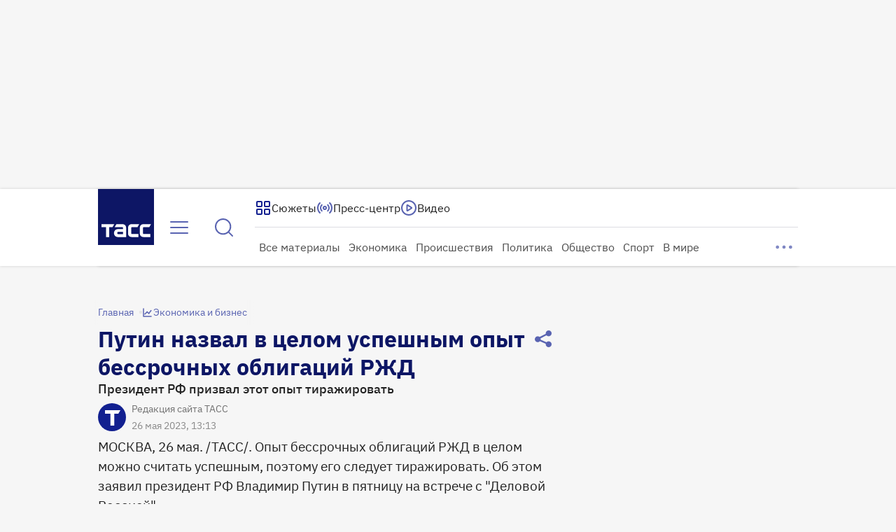

--- FILE ---
content_type: text/html
request_url: https://tns-counter.ru/nc01a**R%3Eundefined*tass_ru/ru/UTF-8/tmsec=mx3_tass_ru/414805266***
body_size: -71
content:
01EF6D2C696DC95AX1768802650:01EF6D2C696DC95AX1768802650

--- FILE ---
content_type: application/javascript; charset=UTF-8
request_url: https://tass.ru/_next/static/chunks/8491.62554e03eef4f0e4.js
body_size: 18819
content:
!function(){try{var e="undefined"!=typeof window?window:"undefined"!=typeof global?global:"undefined"!=typeof self?self:{},t=Error().stack;t&&(e._sentryDebugIds=e._sentryDebugIds||{},e._sentryDebugIds[t]="5ad8ebd0-43f4-4b85-8b23-6ba3a4908886",e._sentryDebugIdIdentifier="sentry-dbid-5ad8ebd0-43f4-4b85-8b23-6ba3a4908886")}catch(e){}}(),(self.webpackChunk_N_E=self.webpackChunk_N_E||[]).push([[8491],{48772:function(e,t,l){"use strict";var n=l(27573);l(7653);var a=l(40460),r=l(854),c=l(95257),i=l.n(c);let s=(0,a.Z)(i());t.Z=({data:e,isSmall:t,color:l="primary",onLinkClick:a})=>(0,n.jsx)("div",{className:s("list",{small:t}),children:null==e?void 0:e.items.map(e=>(0,n.jsx)("div",{className:s("item",{active:e.is_active,[l]:!0}),children:(0,n.jsx)(r.Z,{size:t?"s":"m",color:l,href:e.url,"aria-label":e.aria,target:e.target,onClick:()=>null==a?void 0:a(e.url,e.label),children:e.label})},e.id))})},39395:function(e,t,l){"use strict";l.d(t,{Z:function(){return j}});var n,a,r,c,i,s,o,h,d,f,u=l(27573);l(7653);var m=l(48769);function p(){return(p=Object.assign?Object.assign.bind():function(e){for(var t=1;t<arguments.length;t++){var l=arguments[t];for(var n in l)({}).hasOwnProperty.call(l,n)&&(e[n]=l[n])}return e}).apply(null,arguments)}function v(){return(v=Object.assign?Object.assign.bind():function(e){for(var t=1;t<arguments.length;t++){var l=arguments[t];for(var n in l)({}).hasOwnProperty.call(l,n)&&(e[n]=l[n])}return e}).apply(null,arguments)}function g(){return(g=Object.assign?Object.assign.bind():function(e){for(var t=1;t<arguments.length;t++){var l=arguments[t];for(var n in l)({}).hasOwnProperty.call(l,n)&&(e[n]=l[n])}return e}).apply(null,arguments)}function _(){return(_=Object.assign?Object.assign.bind():function(e){for(var t=1;t<arguments.length;t++){var l=arguments[t];for(var n in l)({}).hasOwnProperty.call(l,n)&&(e[n]=l[n])}return e}).apply(null,arguments)}function w(){return(w=Object.assign?Object.assign.bind():function(e){for(var t=1;t<arguments.length;t++){var l=arguments[t];for(var n in l)({}).hasOwnProperty.call(l,n)&&(e[n]=l[n])}return e}).apply(null,arguments)}function E(){return(E=Object.assign?Object.assign.bind():function(e){for(var t=1;t<arguments.length;t++){var l=arguments[t];for(var n in l)({}).hasOwnProperty.call(l,n)&&(e[n]=l[n])}return e}).apply(null,arguments)}function M(){return(M=Object.assign?Object.assign.bind():function(e){for(var t=1;t<arguments.length;t++){var l=arguments[t];for(var n in l)({}).hasOwnProperty.call(l,n)&&(e[n]=l[n])}return e}).apply(null,arguments)}function y(){return(y=Object.assign?Object.assign.bind():function(e){for(var t=1;t<arguments.length;t++){var l=arguments[t];for(var n in l)({}).hasOwnProperty.call(l,n)&&(e[n]=l[n])}return e}).apply(null,arguments)}let b={usd:{primary:(0,u.jsx)(e=>m.createElement("svg",p({xmlns:"http://www.w3.org/2000/svg",width:24,height:24,fill:"none"},e),n||(n=m.createElement("path",{stroke:"currentColor",strokeLinecap:"round",strokeLinejoin:"round",strokeOpacity:.5,strokeWidth:2,d:"M6 16a4 4 0 0 0 4 4h4a4 4 0 0 0 0-8h-4a4 4 0 0 1 0-8h4a4 4 0 0 1 4 4m-6-6v20"}))),{}),secondary:(0,u.jsx)(e=>m.createElement("svg",w({xmlns:"http://www.w3.org/2000/svg",width:24,height:24,fill:"none"},e),i||(i=m.createElement("path",{stroke:"currentColor",strokeLinecap:"round",strokeLinejoin:"round",strokeWidth:2,d:"M8.5 14.667A2.333 2.333 0 0 0 10.833 17H13a2.5 2.5 0 0 0 0-5h-2a2.5 2.5 0 0 1 0-5h2.167A2.333 2.333 0 0 1 15.5 9.333M12 5.5V7m0 10v1.5M22 12c0 5.523-4.477 10-10 10S2 17.523 2 12 6.477 2 12 2s10 4.477 10 10"}))),{})},eur:{primary:(0,u.jsx)(e=>m.createElement("svg",v({xmlns:"http://www.w3.org/2000/svg",width:24,height:24,fill:"none"},e),a||(a=m.createElement("path",{stroke:"currentColor",strokeLinecap:"round",strokeLinejoin:"round",strokeOpacity:.5,strokeWidth:2,d:"M19 5.519a8.5 8.5 0 1 0 0 12.962M3 14h10M3 10h10"}))),{}),secondary:(0,u.jsx)(e=>m.createElement("svg",E({xmlns:"http://www.w3.org/2000/svg",width:24,height:24,fill:"none"},e),s||(s=m.createElement("path",{stroke:"currentColor",strokeLinecap:"round",strokeLinejoin:"round",strokeWidth:2,d:"M15.333 8.273a5 5 0 1 0 0 7.454M6 13.5h5m-5-3h5M22 12c0 5.523-4.477 10-10 10S2 17.523 2 12 6.477 2 12 2s10 4.477 10 10"}))),{})},cny:{primary:(0,u.jsx)(e=>m.createElement("svg",g({xmlns:"http://www.w3.org/2000/svg",width:24,height:24,fill:"none"},e),r||(r=m.createElement("path",{stroke:"currentColor",strokeLinecap:"round",strokeLinejoin:"round",strokeOpacity:.5,strokeWidth:2,d:"M12 20.5v-9m0 0 6.5-8m-6.5 8-6.5-8m12.5 8H6m11 4H7"}))),{}),secondary:(0,u.jsx)(e=>m.createElement("svg",M({xmlns:"http://www.w3.org/2000/svg",width:24,height:24,fill:"none"},e),o||(o=m.createElement("path",{stroke:"currentColor",strokeLinecap:"round",strokeLinejoin:"round",strokeWidth:2,d:"M12 18v-6m0 0 4-5m-4 5L8 7m8 5H8m7.5 3h-7M22 12c0 5.523-4.477 10-10 10S2 17.523 2 12 6.477 2 12 2s10 4.477 10 10"}))),{})},brent:{primary:(0,u.jsx)(e=>m.createElement("svg",_({xmlns:"http://www.w3.org/2000/svg",width:24,height:24,fill:"none"},e),c||(c=m.createElement("path",{fill:"currentColor",fillOpacity:.5,d:"M9.07 7 6 11.606V20h12V7zM8 5h11a1 1 0 0 1 1 1v15a1 1 0 0 1-1 1H5a1 1 0 0 1-1-1V11zm5-4h5a1 1 0 0 1 1 1v2h-7V2a1 1 0 0 1 1-1M8 12h2v6H8z"}))),{}),secondary:(0,u.jsx)(e=>m.createElement("svg",y({xmlns:"http://www.w3.org/2000/svg",width:24,height:24,fill:"none"},e),h||(h=m.createElement("path",{stroke:"currentColor",strokeLinejoin:"round",strokeWidth:2,d:"m7.875 11.531 2.25-3.094h5.625v8.438H7.875z"})),d||(d=m.createElement("path",{stroke:"#122090",strokeLinecap:"round",strokeWidth:1.5,d:"M10.125 12.375v2.25m2.25-8.875h2.813"})),f||(f=m.createElement("circle",{cx:12,cy:12,r:10,stroke:"#122090",strokeWidth:2}))),{})}};var j=function(e,t){let l=b[e];return l?l[t]:null}},17532:function(e,t,l){"use strict";var n=l(27573),a=l(40460),r=l(36944),c=l.n(r);let i=(0,a.Z)(c());t.Z=({description:e,isSmall:t})=>(0,n.jsx)("span",{className:i("description",{small:t}),children:e})},10145:function(e,t,l){"use strict";l.d(t,{Z:function(){return p}});var n,a,r=l(27573);l(7653);var c=l(40460),i=l(48769);function s(){return(s=Object.assign?Object.assign.bind():function(e){for(var t=1;t<arguments.length;t++){var l=arguments[t];for(var n in l)({}).hasOwnProperty.call(l,n)&&(e[n]=l[n])}return e}).apply(null,arguments)}let o=e=>i.createElement("svg",s({xmlns:"http://www.w3.org/2000/svg",width:16,height:16,fill:"none"},e),n||(n=i.createElement("path",{stroke:"currentColor",strokeLinecap:"round",strokeLinejoin:"round",strokeWidth:1.5,d:"M10 13.467c0 .186 0 .28-.037.351a.33.33 0 0 1-.146.146C9.746 14 9.653 14 9.466 14H6.533c-.187 0-.28 0-.352-.036a.33.33 0 0 1-.145-.146c-.037-.071-.037-.165-.037-.351v-6.8H3.333L7.999 2l4.667 4.667H9.999z"})));function h(){return(h=Object.assign?Object.assign.bind():function(e){for(var t=1;t<arguments.length;t++){var l=arguments[t];for(var n in l)({}).hasOwnProperty.call(l,n)&&(e[n]=l[n])}return e}).apply(null,arguments)}let d=e=>i.createElement("svg",h({xmlns:"http://www.w3.org/2000/svg",width:16,height:16,fill:"none"},e),a||(a=i.createElement("path",{stroke:"currentColor",strokeLinecap:"round",strokeLinejoin:"round",strokeWidth:1.5,d:"M2.667 11.333h10.666m0 0-2.666-2.666m2.666 2.666L10.667 14m2.666-9.333H2.667m0 0L5.333 2M2.667 4.667l2.666 2.666"})));var f=l(35151),u=l.n(f);let m=(0,c.Z)(u());var p=({data:e,icon:t,isSmall:l,stretch:n,onClick:a})=>(0,r.jsxs)("li",{"aria-label":e.aria,className:m("item",{small:l,stretch:n}),onClick:a,children:[(0,r.jsxs)("div",{className:m("price",{small:l}),children:[(0,r.jsx)("div",{className:u().icon,children:t}),(0,r.jsx)("span",{children:e.value})]}),(0,r.jsxs)("div",{className:m("difference",{small:l,positive:"up"===e.direction,negative:"down"===e.direction,neutral:null===e.direction}),children:[null===e.direction?(0,r.jsx)(d,{}):(0,r.jsx)(o,{}),(0,r.jsx)("span",{children:e.difference})]})]})},630:function(e,t,l){"use strict";var n=l(27573);l(7653);var a=l(40460),r=l(27880),c=l.n(r);let i=(0,a.Z)(c());t.Z=({icon:e,text:t,size:l="l"})=>(0,n.jsxs)("div",{className:i("container",{[l]:!0}),children:[e,t]})},58491:function(e,t,l){"use strict";l.r(t),l.d(t,{default:function(){return eU}});var n,a,r,c,i,s,o,h,d,f,u,m,p,v,g,_,w,E,M,y,b,j,x,k,C,O,z,H,P,V,L,R,D,Z,N,W,I,S,q,A,B,T=l(27573),U=l(7653),F=l(67754),K=l(35228),Q=l(87659),G=l(630),$=l(56772),X=l(48769);function Y(){return(Y=Object.assign?Object.assign.bind():function(e){for(var t=1;t<arguments.length;t++){var l=arguments[t];for(var n in l)({}).hasOwnProperty.call(l,n)&&(e[n]=l[n])}return e}).apply(null,arguments)}function J(){return(J=Object.assign?Object.assign.bind():function(e){for(var t=1;t<arguments.length;t++){var l=arguments[t];for(var n in l)({}).hasOwnProperty.call(l,n)&&(e[n]=l[n])}return e}).apply(null,arguments)}function ee(){return(ee=Object.assign?Object.assign.bind():function(e){for(var t=1;t<arguments.length;t++){var l=arguments[t];for(var n in l)({}).hasOwnProperty.call(l,n)&&(e[n]=l[n])}return e}).apply(null,arguments)}function et(){return(et=Object.assign?Object.assign.bind():function(e){for(var t=1;t<arguments.length;t++){var l=arguments[t];for(var n in l)({}).hasOwnProperty.call(l,n)&&(e[n]=l[n])}return e}).apply(null,arguments)}function el(){return(el=Object.assign?Object.assign.bind():function(e){for(var t=1;t<arguments.length;t++){var l=arguments[t];for(var n in l)({}).hasOwnProperty.call(l,n)&&(e[n]=l[n])}return e}).apply(null,arguments)}function en(){return(en=Object.assign?Object.assign.bind():function(e){for(var t=1;t<arguments.length;t++){var l=arguments[t];for(var n in l)({}).hasOwnProperty.call(l,n)&&(e[n]=l[n])}return e}).apply(null,arguments)}function ea(){return(ea=Object.assign?Object.assign.bind():function(e){for(var t=1;t<arguments.length;t++){var l=arguments[t];for(var n in l)({}).hasOwnProperty.call(l,n)&&(e[n]=l[n])}return e}).apply(null,arguments)}function er(){return(er=Object.assign?Object.assign.bind():function(e){for(var t=1;t<arguments.length;t++){var l=arguments[t];for(var n in l)({}).hasOwnProperty.call(l,n)&&(e[n]=l[n])}return e}).apply(null,arguments)}function ec(){return(ec=Object.assign?Object.assign.bind():function(e){for(var t=1;t<arguments.length;t++){var l=arguments[t];for(var n in l)({}).hasOwnProperty.call(l,n)&&(e[n]=l[n])}return e}).apply(null,arguments)}function ei(){return(ei=Object.assign?Object.assign.bind():function(e){for(var t=1;t<arguments.length;t++){var l=arguments[t];for(var n in l)({}).hasOwnProperty.call(l,n)&&(e[n]=l[n])}return e}).apply(null,arguments)}function es(){return(es=Object.assign?Object.assign.bind():function(e){for(var t=1;t<arguments.length;t++){var l=arguments[t];for(var n in l)({}).hasOwnProperty.call(l,n)&&(e[n]=l[n])}return e}).apply(null,arguments)}function eo(){return(eo=Object.assign?Object.assign.bind():function(e){for(var t=1;t<arguments.length;t++){var l=arguments[t];for(var n in l)({}).hasOwnProperty.call(l,n)&&(e[n]=l[n])}return e}).apply(null,arguments)}function eh(){return(eh=Object.assign?Object.assign.bind():function(e){for(var t=1;t<arguments.length;t++){var l=arguments[t];for(var n in l)({}).hasOwnProperty.call(l,n)&&(e[n]=l[n])}return e}).apply(null,arguments)}function ed(){return(ed=Object.assign?Object.assign.bind():function(e){for(var t=1;t<arguments.length;t++){var l=arguments[t];for(var n in l)({}).hasOwnProperty.call(l,n)&&(e[n]=l[n])}return e}).apply(null,arguments)}function ef(){return(ef=Object.assign?Object.assign.bind():function(e){for(var t=1;t<arguments.length;t++){var l=arguments[t];for(var n in l)({}).hasOwnProperty.call(l,n)&&(e[n]=l[n])}return e}).apply(null,arguments)}function eu(){return(eu=Object.assign?Object.assign.bind():function(e){for(var t=1;t<arguments.length;t++){var l=arguments[t];for(var n in l)({}).hasOwnProperty.call(l,n)&&(e[n]=l[n])}return e}).apply(null,arguments)}let em=new Map([["https://www.tassphoto.com/ru",e=>X.createElement("svg",er({xmlns:"http://www.w3.org/2000/svg",width:80,height:80,fill:"none"},e),x||(x=X.createElement("g",{clipPath:"url(#media_80_svg__a)"},X.createElement("path",{fill:"#1666DE",d:"M69.869 0H10.13C4.536 0 0 4.55 0 10.161V69.84C0 75.45 4.536 80 10.131 80H69.87C75.464 80 80 75.45 80 69.839V10.16C80 4.55 75.464 0 69.869 0"}),X.createElement("path",{fill:"#fff",d:"M56.889 21.114a1.38 1.38 0 0 1 1.358 1.362v35.146a1.38 1.38 0 0 1-1.358 1.362H21.846a1.38 1.38 0 0 1-1.358-1.362V22.476a1.38 1.38 0 0 1 1.358-1.362zm0-2.46H21.846c-2.093 0-3.81 1.722-3.81 3.822v35.146c0 2.1 1.717 3.822 3.81 3.822H56.89c2.094 0 3.81-1.722 3.81-3.822V22.476c0-2.1-1.716-3.821-3.81-3.821"}),X.createElement("path",{fill:"#fff",d:"m48.601 41.55-13.97 8.09c-1.089.63-2.457-.158-2.457-1.422v-16.18a1.638 1.638 0 0 1 2.457-1.422l13.97 8.09c1.094.63 1.094 2.214 0 2.843"}))),k||(k=X.createElement("defs",null,X.createElement("clipPath",{id:"media_80_svg__a"},X.createElement("path",{fill:"#fff",d:"M0 0h80v80H0z"})))))],["https://newm-project.ru",e=>X.createElement("svg",ee({xmlns:"http://www.w3.org/2000/svg",width:80,height:80,fill:"none"},e),X.createElement("g",{clipPath:"url(#children_80_svg__a)"},i||(i=X.createElement("path",{fill:"#1666DE",d:"M69.869 0H10.13C4.536 0 0 4.55 0 10.161V69.84C0 75.45 4.536 80 10.131 80H69.87C75.464 80 80 75.45 80 69.839V10.16C80 4.55 75.464 0 69.869 0"})),s||(s=X.createElement("path",{fill:"#fff",d:"M17.727 33.213c0-7.58 7.841-13.722 17.516-13.722S52.76 25.634 52.76 33.213s-7.842 13.722-17.517 13.722c-2.638 0-5.149-.463-7.39-1.279l-9.096 6.807c-.52.398-1.01.24-1.025-.33V33.208z"})),X.createElement("mask",{id:"children_80_svg__b",width:36,height:34,x:17,y:19,maskUnits:"userSpaceOnUse",style:{maskType:"luminance"}},o||(o=X.createElement("path",{fill:"#fff",d:"M17.727 33.213c0-7.58 7.841-13.722 17.516-13.722S52.76 25.634 52.76 33.213s-7.842 13.722-17.517 13.722c-2.638 0-5.149-.463-7.39-1.279l-9.096 6.807c-.52.398-1.01.24-1.025-.33V33.208z"}))),X.createElement("g",{mask:"url(#children_80_svg__b)"},h||(h=X.createElement("path",{fill:"#fff",d:"M57.188 15.05H13.304v42.085h43.884z"})),X.createElement("mask",{id:"children_80_svg__c",width:45,height:43,x:13,y:15,maskUnits:"userSpaceOnUse",style:{maskType:"luminance"}},d||(d=X.createElement("path",{fill:"#fff",d:"M57.188 15.05H13.304v42.085h43.884z"}))),f||(f=X.createElement("g",{mask:"url(#children_80_svg__c)"},X.createElement("path",{fill:"#fff",d:"M57.188 15.05H13.304v42.085h43.884z"})))),u||(u=X.createElement("path",{fill:"#fff",d:"M34.199 39.489h27.137c3.644 0 6.596 2.96 6.596 6.615 0 3.654-2.953 6.615-6.596 6.615H34.199c-3.644 0-6.596-2.961-6.596-6.616s2.952-6.614 6.596-6.614"})),m||(m=X.createElement("path",{fill:"#1666DE",d:"M61.336 53.683H34.2c-4.168 0-7.557-3.399-7.557-7.58 0-4.18 3.389-7.578 7.557-7.578h27.137c4.168 0 7.557 3.398 7.557 7.578 0 4.181-3.389 7.58-7.557 7.58M34.2 40.457c-3.104 0-5.63 2.533-5.63 5.646s2.526 5.647 5.63 5.647h27.137c3.104 0 5.63-2.533 5.63-5.647 0-3.113-2.526-5.646-5.63-5.646z"})),p||(p=X.createElement("path",{fill:"#1666DE",d:"M48.282 42.897h.363a3.203 3.203 0 0 1 3.197 3.206 3.203 3.203 0 0 1-3.197 3.207h-.363a3.203 3.203 0 0 1-3.197-3.207 3.203 3.203 0 0 1 3.197-3.206M58.565 42.897h.363a3.203 3.203 0 0 1 3.198 3.206 3.203 3.203 0 0 1-3.198 3.207h-.363a3.203 3.203 0 0 1-3.197-3.207 3.203 3.203 0 0 1 3.197-3.206M37.994 42.897h.363a3.203 3.203 0 0 1 3.197 3.206 3.203 3.203 0 0 1-3.197 3.207h-.363a3.203 3.203 0 0 1-3.197-3.207 3.203 3.203 0 0 1 3.197-3.206"}))),v||(v=X.createElement("defs",null,X.createElement("clipPath",{id:"children_80_svg__a"},X.createElement("path",{fill:"#fff",d:"M0 0h80v80H0z"})))))],["https://academy.tass.ru",e=>X.createElement("svg",Y({xmlns:"http://www.w3.org/2000/svg",width:80,height:80,fill:"none"},e),n||(n=X.createElement("g",{clipPath:"url(#academy_80_svg__a)"},X.createElement("path",{fill:"#1666DE",d:"M69.869 0H10.13C4.536 0 0 4.55 0 10.161V69.84C0 75.45 4.536 80 10.131 80H69.87C75.464 80 80 75.45 80 69.839V10.16C80 4.55 75.464 0 69.869 0"}),X.createElement("path",{fill:"#fff",d:"M37.445 47.722c1.702.727 3.355.737 5.056.01 7.322-3.129 14.653-6.237 21.979-9.355.382-.162.775-.354 1.098-.615 2.06-1.638 1.594-4.766-.892-5.828a4698 4698 0 0 0-22.371-9.507c-.73-.31-1.545-.423-2.364-.64-.809.227-1.633.365-2.383.68-7.414 3.127-14.82 6.285-22.229 9.438-1.427.605-2.29 1.795-2.24 3.216.048 1.53.818 2.582 2.22 3.177l22.121 9.419z"}),X.createElement("path",{fill:"#fff",d:"M40.049 58.778q-1.273-.002-2.57-.084c-4.222-.275-8.243-1.25-11.945-2.892-2.869-1.279-3.496-3.29-3.521-4.756-.025-1.564-.015-3.147-.01-4.682v-1.416c0-.108.015-.217.03-.36l.01-.103a1.08 1.08 0 0 1 1.171-.973c.202.02 9.058 3.855 13.824 5.921a7.42 7.42 0 0 0 5.919 0c4.786-2.075 13.72-5.936 13.922-5.936a1.08 1.08 0 0 1 1.079 1.082v1.357c0 .886.005 1.756 0 2.627v.772c.005.811.01 1.652-.108 2.508-.172 1.195-.898 2.848-3.389 3.95-4.506 1.986-9.346 2.985-14.412 2.985M62.597 48.523c-1.25-1.293-1.447-2.685-.574-3.905.171-.24.377-.501.627-.63.466-.235.58-.57.54-1.057-.044-.58 0-1.165-.015-1.75-.01-.3.06-.483.368-.596.608-.226 1.197-.496 1.883-.787v2.578c0 .3-.034.604.015.9.034.191.147.432.299.53 1.633 1.068 1.858 3.109.485 4.5-.058.06-.152.09-.294.173 1.079.821 1.25 1.884 1.192 3.044-.035.67 0 1.343-.01 2.017-.015.748-.432 1.19-1.182 1.205a73 73 0 0 1-3.27 0c-.736-.02-1.158-.482-1.163-1.23q-.015-1.38 0-2.759c.01-.905.412-1.623 1.099-2.233"}))),a||(a=X.createElement("defs",null,X.createElement("clipPath",{id:"academy_80_svg__a"},X.createElement("path",{fill:"#fff",d:"M0 0h80v80H0z"})))))],["https://etokavkaz.ru",e=>X.createElement("svg",ea({xmlns:"http://www.w3.org/2000/svg",width:80,height:80,fill:"none"},e),b||(b=X.createElement("g",{clipPath:"url(#caucasus_80_svg__a)"},X.createElement("path",{fill:"#1666DE",d:"M69.869 0H10.13C4.536 0 0 4.55 0 10.161V69.84C0 75.45 4.536 80 10.131 80H69.87C75.464 80 80 75.45 80 69.839V10.16C80 4.55 75.464 0 69.869 0"}),X.createElement("path",{fill:"#fff",d:"M65.195 54.558h-5.953v-.88q-.001-7.695.005-15.39c0-.52-.137-.93-.51-1.318-5.615-5.847-11.22-11.71-16.83-17.572-.838-.876-1.073-.876-1.907 0-5.576 5.828-11.151 11.66-16.742 17.474-.421.438-.588.88-.583 1.475.015 5.15.01 10.304.01 15.453v.773h-5.983c-.49 0-.848.216-.873.733-.024.56.358.777.868.806.192.01.383 0 .574 0h47.311c.211 0 .427 0 .638-.005.51-.015.824-.285.814-.792-.01-.491-.319-.767-.839-.767zM40.946 20.563c1.834 1.918 3.639 3.807 5.444 5.69l-.07.114c-.857-.212-1.72-.404-2.569-.65-.564-.162-.966-.044-1.319.448-.456.64-.966 1.24-1.48 1.889-.653-.718-1.241-1.333-1.79-1.982-.344-.404-.717-.473-1.192-.325-.81.256-1.623.487-2.52.63 1.819-1.928 3.643-3.856 5.491-5.819h.005zM57.61 54.47h-9.425c-.01-.216-.03-.442-.03-.669V43.286c0-.87-.21-1.249-.705-1.19-.736.089-.643.684-.643 1.185v11.2H24.25V39.365c.177.108.314.181.431.275 1.143.89 2.296 1.775 3.428 2.68.486.389.922.418 1.447.064 1.255-.836 2.535-1.637 3.908-2.523.015.315.04.531.04.753v9.04c0 .211-.054.472.044.629.152.236.421.55.632.546.22-.005.476-.32.638-.556.093-.133.034-.374.034-.565v-10c.27.124.46.202.647.296 1.52.767 3.06 1.5 4.556 2.321.681.374 1.191.305 1.81-.108 1.7-1.136 3.442-2.213 5.153-3.335.324-.211.535-.196.839.025 1.55 1.126 3.118 2.238 4.683 3.35.75.535.892.526 1.618-.07 1.02-.84 2.035-1.686 3.055-2.527.108-.089.226-.168.402-.3v15.108z"}),X.createElement("path",{fill:"#fff",d:"M16.889 56.57h-.216c-.844-.05-1.324-.527-1.295-1.274.035-.718.54-1.166 1.32-1.166h5.536v-3.526c0-4.082 0-8.165-.01-12.247-.005-.723.21-1.273.71-1.79 4.915-5.11 9.818-10.235 14.722-15.36l2.02-2.11c.412-.432.795-.796 1.275-.796s.863.359 1.28.797l3.08 3.22c4.58 4.791 9.16 9.577 13.75 14.352.431.453.637.97.637 1.628q-.006 7.695-.005 15.39v.432l5.508-.01c.765 0 1.27.473 1.284 1.21.015.738-.475 1.23-1.25 1.25H16.889m-.187-1.545c-.412 0-.417.177-.426.305-.005.143-.015.31.446.334.113.005.23 0 .348 0h48.14c.353-.01.378-.162.378-.334 0-.142-.03-.285-.275-.32h-6.522v-1.332q-.001-7.695.005-15.39c0-.427-.113-.723-.382-1.003-4.585-4.775-9.17-9.566-13.75-14.351l-3.08-3.222c-.412-.428-.569-.516-.633-.516-.063 0-.22.088-.627.516l-2.02 2.11c-4.904 5.125-9.808 10.255-14.722 15.365-.333.344-.46.669-.456 1.16.01 4.083.01 8.17.01 12.252v4.426zm30.556-.098H23.803V38.559l.809.497c.137.078.25.147.348.23l.922.714q1.26.973 2.51 1.967c.34.27.565.285.918.044.853-.57 1.716-1.12 2.609-1.691.426-.276.863-.551 1.304-.836l.652-.423.04.777c.004.123.014.226.02.324.009.163.019.305.019.448v9.04c0 .064 0 .132-.01.201 0 .074-.01.182 0 .221.078.119.171.217.235.271.05-.044.133-.128.245-.29 0-.04 0-.098-.01-.143a3 3 0 0 1-.01-.201V39.01l.893.404c.152.069.28.123.402.187q.648.325 1.295.644a94 94 0 0 1 3.276 1.682c.505.275.833.256 1.343-.089.976-.649 1.981-1.293 2.947-1.913.736-.472 1.477-.944 2.207-1.426.471-.31.888-.295 1.349.04 1.378 1.003 2.775 1.991 4.168 2.98l.51.364q.54.388 1.074-.05l1.486-1.23c.524-.432 1.044-.865 1.569-1.297.073-.06.147-.114.235-.178l.898-.673v16.456H47.748l-.03-.64c-.01-.157-.02-.319-.02-.481V43.276c0-.625-.122-.738-.127-.743 0 0-.02-.005-.078 0-.22.024-.26.03-.25.575v11.809zm-22.558-.9h21.66V43.133c-.01-.443-.024-1.358 1.04-1.485.387-.045.637.093.78.22.294.262.426.7.426 1.417v10.516q-.001.11.005.22h8.557V40.286c-.412.34-.824.684-1.236 1.023l-1.486 1.23c-.887.728-1.25.738-2.162.088l-.51-.364c-1.398-.993-2.795-1.982-4.173-2.99-.157-.118-.167-.118-.329-.01-.735.482-1.476.954-2.216 1.431-.966.62-1.967 1.255-2.933 1.904-.79.526-1.47.565-2.275.128a88 88 0 0 0-3.241-1.668c-.432-.216-.863-.428-1.295-.644v9.3c0 .04 0 .089.01.133.014.197.04.468-.123.694-.343.501-.657.738-.995.747h-.015c-.451 0-.824-.472-1.005-.752-.152-.246-.137-.512-.123-.728 0-.05.005-.098.005-.143V40.67q-.332.213-.657.418c-.888.57-1.746 1.116-2.594 1.682-.682.457-1.329.433-1.976-.089-.824-.659-1.663-1.308-2.501-1.957l-.633-.492v13.806zm16.276-25.275-.353-.389c-.196-.216-.392-.427-.579-.63-.426-.466-.833-.904-1.22-1.361-.207-.246-.383-.29-.717-.187-.77.246-1.618.492-2.584.644l-1.305.206 2.992-3.167 3.408-3.61.323-.344.33.344-.32.315.324-.31 1.314 1.377c1.383 1.446 2.756 2.882 4.13 4.313l.24.251-.427.689-.99-.241c-.628-.153-1.276-.305-1.908-.492-.393-.113-.599-.044-.829.28-.329.463-.682.895-1.05 1.353q-.22.272-.44.55l-.33.414zm-2.58-3.521c.432 0 .795.181 1.109.555.377.443.774.876 1.196 1.338.074.084.152.162.23.25q.06-.073.118-.147c.363-.447.702-.87 1.02-1.313.456-.634 1.045-.836 1.81-.62.422.123.858.236 1.29.34a1921 1921 0 0 0-3.227-3.374l-.995-1.043c-1.035 1.097-2.06 2.184-3.085 3.266l-1.089 1.156c.373-.099.726-.207 1.064-.315.197-.06.383-.094.56-.094"}))),j||(j=X.createElement("defs",null,X.createElement("clipPath",{id:"caucasus_80_svg__a"},X.createElement("path",{fill:"#fff",d:"M0 0h80v80H0z"})))))],["https://tass.ru/encyclopedia",e=>X.createElement("svg",el({xmlns:"http://www.w3.org/2000/svg",width:80,height:80,fill:"none"},e),w||(w=X.createElement("g",{clipPath:"url(#tass_wiki_80_svg__a)"},X.createElement("path",{fill:"#1666DE",d:"M69.869 0H10.13C4.536 0 0 4.55 0 10.161V69.84C0 75.45 4.536 80 10.131 80H69.87C75.464 80 80 75.45 80 69.839V10.16C80 4.55 75.464 0 69.869 0"}),X.createElement("path",{fill:"#fff",d:"M58.65 57.568a1.8 1.8 0 0 0-.33-.448c-1.946-2.06-1.931-5.4.025-7.446.383-.403.48-.782.3-1.2-.177-.418-.516-.615-1.07-.615-.588 0-1.177.005-1.765.005h-1.76c-.29 0-.496-.088-.667-.32-1.393-1.839-1.374-4.682.039-6.477a.77.77 0 0 1 .559-.27 148 148 0 0 1 3.609 0h.02c.524 0 .867-.207 1.049-.625.176-.413.083-.797-.3-1.2-1.995-2.105-1.995-5.385 0-7.47.383-.4.476-.778.295-1.2-.181-.419-.52-.61-1.074-.61h-1.5c-.667 0-1.33 0-1.996.01h-.02c-.314 0-.53-.119-.726-.39-1.47-2.02-1.275-5.03.456-6.855.442-.458.54-.841.31-1.235-.099-.172-.28-.3-.471-.438a4 4 0 0 1-.23-.172H23.827c-.609.148-1.34.37-1.942.886-.726.624-1.158 1.367-1.33 2.277-.014.069.01 4.884.035 4.962.431 1.795 1.917 2.941 3.87 2.99h.999l-.078.173c-.412.895-.392 1.834-.373 2.74 0 .2.01.402.01.604 0 .226 0 .448-.01.674-.024.89-.044 1.805.373 2.666l.083.167-.186.01q-.264.013-.52.02c-.348.01-.672.019-.995.068-1.677.26-2.879 1.436-3.212 3.138-.01.05.02 4.815.039 4.898.431 1.796 1.917 2.937 3.87 2.986h.96l-.059.167c-.436 1.195-.392 2.43-.353 3.625.015.423.03.856.025 1.284-.02 1.116.363 2.13 1.079 2.857.725.743 1.76 1.15 2.908 1.15 9.508.006 19.016 0 28.525.016.441 0 .828-.192 1.04-.517a.92.92 0 0 0 .068-.89zm-2.953-25.791-.078.172c-1.025 2.257-1.02 4.441.014 6.689l.079.172H29.128c-1.397 0-2.103-.713-2.103-2.12v-2.98c.005-1.21.75-1.963 1.947-1.968h.95c.472 0 .942 0 1.418-.005.123 0 .27 0 .373.104.103.098.117.245.117.378-.01 1.122 0 2.263 0 3.36v.103c0 .462.162.821.456 1.008.29.187.682.182 1.104-.01a8 8 0 0 0 .48-.25c.403-.227.814-.458 1.241-.458s.814.226 1.202.447c.161.094.328.187.49.261.422.192.814.192 1.113 0 .294-.192.456-.546.456-1.003V31.88l.123-.118h17.212zm-31.05-2.051c-1.187 0-1.913-.517-2.11-1.49-.038-.197-.038-1.343-.038-1.683v-2.036c.01-1.077.794-1.864 1.858-1.864l26.804.025-.074.162c-1.03 2.243-1.024 4.436.01 6.709l.133.172H24.642zm4.462 27.252c-1.363 0-2.084-.723-2.084-2.095V51.94c.005-1.288.735-2.026 2-2.026h26.682l-.079.172c-1.034 2.263-1.034 4.461 0 6.714l.079.172H29.109z"}))),E||(E=X.createElement("defs",null,X.createElement("clipPath",{id:"tass_wiki_80_svg__a"},X.createElement("path",{fill:"#fff",d:"M0 0h80v80H0z"})))))],["https://rodina.tass.ru",e=>X.createElement("svg",eo({xmlns:"http://www.w3.org/2000/svg",width:80,height:80,fill:"none"},e),L||(L=X.createElement("g",{clipPath:"url(#homeland_80_svg__a)"},X.createElement("path",{fill:"#1666DE",d:"M69.869 0H10.13C4.536 0 0 4.55 0 10.161V69.84C0 75.45 4.536 80 10.131 80H69.87C75.464 80 80 75.45 80 69.839V10.16C80 4.55 75.464 0 69.869 0"}),X.createElement("path",{fill:"#fff",d:"M39.583 68.439c-.21 0-.422-.054-.608-.162L14.657 54.353a1.22 1.22 0 0 1-.618-1.067L14 25.646c0-.448.245-.866.637-1.083L39.02 11.151a1.21 1.21 0 0 1 1.172 0l24.44 13.181c.398.216.648.63.648 1.087l-.04 27.262c0 .433-.23.836-.598 1.057L40.215 68.267a1.23 1.23 0 0 1-.627.172zM16.49 52.573l23.082 13.215 23.215-13.81.039-25.831-23.21-12.517-23.16 12.743.039 26.2z"}),X.createElement("g",{clipPath:"url(#homeland_80_svg__b)"},X.createElement("path",{fill:"#fff",d:"M59.287 32.974c-.49-1.283-2.093-2.821-2.54-3.21-.448-.39-.675-.558-.455-1.315s.34-1.272.255-1.782c-.086-.509-.56-1.336-1.435-1.37-.873-.035-2.584.842-2.329 1.272s.249 1.675.568 2.488 1.521.835 1.521.835l-.016.41s.17-.176-.582.835-1.277 3.33-1.909 5.189c-.632 1.86-1.537 2.864-1.537 2.864-.4-.403-.905-1.453-1.076-2.28-.17-.827-.82-2.23-.82-2.23s.016-1.835-.18-2.885c-.198-1.05-1.32-1.422-1.782-1.644-.462-.223-.468-.9-.468-.9 1.054-.585 1.14-1.518 1.13-2.345s-.788-1.506-.788-1.506c-.682.026-1.705-.28-2.254-.099-.55.18-.826 1.617-.745 2.089.08.47.905 1.763.905 1.763v.584s-1.262.98-1.746 1.643c-.484.662-.87 2.493-.87 2.493-.319.501-.685 1.61-1.185 2.792-.501 1.181-1.073 1.935-1.073 1.935-.318-.289-1.288-2.976-1.288-2.976s-.876-3.07-1.497-4.168c-.622-1.1-2.02-1.63-2.02-1.63s.98-1.787 1.13-2.216-.111-1.225-.203-1.665c-.09-.44-1.068-1.25-2.027-.825-.958.426-1.852 2.092-2.27 3.124-.419 1.032-.284 3.195-.284 3.195s-.298.742-.383 1.528c-.086.784-.426 3.216-.64 3.944-.213.728-1.22 2.452-1.33 2.352-.112-.1-.523-.514-1.012-1.368-.49-.855-1.012-2.75-1.494-4.462-.483-1.711-1.453-3.037-1.577-3.206-.122-.17.405-.509.405-.509 1.16-.249 1.459-1.008 1.459-1.008l.02-1.632.352-.763s-1.645-.944-2.29-1.008c-.643-.064-1.644.748-1.681 1.517-.037.77.255 1.125.469 1.611.213.488-.054.966-.054.966s.023.106-.942.864c-.963.759-1.965 2.206-2.374 3.108-.407.9-.365 1.912-.311 2.883s.389 2.434.671 3.489.266 1.485.34 2.05c.075.566.643.555.76.558.118.003.113-.318.15-.382.035-.063.287-.197.305-.282s.414-.6-.177-.892c-.59-.292-.41-.425-.702-1.464-.293-1.04-.203-2.773-.15-3.33s.756-1.623.756-1.623.351.759.618 1.93c.266 1.173-.105 1.585-.247 1.892s.34.552.34.552-.188.042-.433.466c-.244.424.02 1.362.227 1.867.208.503.682 1.261.682 1.261s.307 3.82.313 4.334c.005.514-.25 1.04-.242 1.56.007.52.653 1.973.859 2.549s-.072 1.085-.284 1.937c-.214.85.55 1.501.966 1.76.416.258 1.788.085 1.831-.021s-.38-.552-.38-.552c-.66-.821-.632-.955-.682-1.67-.05-.714.781-1.597.781-1.597 1.207-1.534 1.832-4.302 1.896-5.182s-.637-2.759-1.026-3.698c-.389-.938-1.157-2.704-1.323-3.5-.166-.794-.056-1.208-.029-1.336.03-.127.377-.13.418-.013.043.117.664 1.078.774 1.23S28.728 40 28.728 40s-.086.678.372.863c.458.186.75-.567.755-.699s.118-1.044.672-1.675c.554-.63 1.453-2.026 1.65-2.408.197-.381.128-1.144.128-1.144l.233.18s.022 1.373-.074 1.857c-.097.481-.34 1.425-.619 2.258-.276.833-.244 2.28-.244 2.28-.511 1.236-.404 3.475-.404 3.475s-.026.41.255.637.815.202 1.234.213c.422.01.682.296.682.296l.022.371s-.788.987-1.245 2.027-.52 2.076-.793 2.695-.69.781-.993 1.082c-.302.301-.401.83-.44 1.117-.04.286.387.485.838.827.452.342.54.091.547-.226.007-.318.433-1.485.64-1.98.205-.495 1.311-2.021 1.311-2.021s.703-1.04.966-.933.661 1.456.951 2.672.156 2.842.156 2.842.156-.021.355-.17.533.155 1.122.395.908-.042.908-.042l-.696-.905s-.476-1.733-.809-2.898-.38-1.42-.422-2.358c-.043-.938-.298-1.528-.298-1.528l.276-1.187s.394.064.767-.149c.372-.213.49-1.962.51-2.29.022-.329.724-1.995.767-3.076s-1.197-2.664-1.334-2.867-.16-1.936-.16-1.936l.49-.68s.01.186.16.659c.15.472.65 1.114.65 1.114s.798 1.13 1.13 1.637c.33.506.537.806.628 1.4s.244 1.146.809 1.018.473-.773.543-1.125c.069-.35.58-1.293 1.087-1.92.505-.626 1.416-2.237 1.416-2.237s.473-.89.691-.816.287.731.32 1.315c.031.583.233.965.233.965s-.373.35-.661 1.453c-.287 1.104-.234 3.16-.234 3.16-.297.557-.929 2.613-1.118 3.563-.188.952.977.732 1.43.795.455.064.412.34.497.862.086.523-.15 2.44-.255 3.31-.107.869-1.242 3.778-1.416 4.005s-.55.573-.377.784c.174.213.94-.127 1.334-.318s.937.046.937.046.334-3.238.469-3.944c.134-.707.47-1.268.69-1.441s.443.053.443.053c.112.345.756 1.182 1.182 1.75.425.566.772 1.357.99 1.855.218.499.203.658.203.658.192.52-.186.71-.287 1.072-.1.36.447.435.723.413.277-.02.522-.668.64-.954s.389-.388.394-.806c.004-.42-.484-.944-.64-1.093-.154-.149-.543-.445-.723-.848-.182-.403-.505-1.879-.745-2.569-.24-.688-1.077-1.654-1.247-1.976s-.064-.626.22-.82c.284-.195 1.17-.086 1.17-.086.866-.064 1.13-.693.994-.976-.136-.282-.276-1.498-.327-1.951s-.15-1.943-.479-2.826c-.33-.883-.224-1.035-.308-1.73s-.873-1.24-.873-1.24c.298-.823.308-2.037.308-2.037s.09.317.34 1.082c.25.763.863 1.458 1.374 1.984.511.524.76 1.258.76 1.258s.597 1.496 1.17 1.47c.576-.024.413-.979.413-.979s1.916-2.55 2.235-2.927c.32-.377.469.085.469.085.203.774-.276 1.888-.276 1.888s-1.14 2.576-1.746 4.432c-.608 1.856-.469 2.939-.234 3.797.234.86 2.482 5.097 2.482 5.097l-.011.584s-1.177 1.436-1.213 1.6 1.799.271 2.15.139.49-.912.49-.912l.075-2.44c.442-.927.493-2.022.493-2.022s.284-5.882.312-6.603c.03-.72.547-.962.881-1.923s.185-1.096-.086-2.021c-.27-.926-.149-2.454-.099-2.913s.6-1.429.6-1.429.533.934.632 1.414c.1.48.064 1.994-.1 2.686-.163.691-.454 2.136-.454 2.136s.233 1.045.455 1.144c.22.099.184-.24.213-.678.03-.437.76-2.587 1.136-4.03.377-1.442-.086-2.746-.576-4.03zm-32.575 12.8c.096.595-1.384 3.203-1.384 3.203s-.48-3.901-.255-4.835c0 0 1.544 1.04 1.639 1.633M54.807 47.6c-.057.72-.214 1.344-.214 1.344s-1.434-2.502-1.292-3.536l1.504-1.329s.057 2.8 0 3.52z"})))),R||(R=X.createElement("defs",null,X.createElement("clipPath",{id:"homeland_80_svg__a"},X.createElement("path",{fill:"#fff",d:"M0 0h80v80H0z"})),X.createElement("clipPath",{id:"homeland_80_svg__b"},X.createElement("path",{fill:"#fff",d:"M20 25h40v30H20z"})))))],["https://vrf.tass.ru",e=>X.createElement("svg",eu({xmlns:"http://www.w3.org/2000/svg",width:80,height:80,fill:"none"},e),q||(q=X.createElement("g",{clipPath:"url(#regional_news_80_svg__a)"},X.createElement("path",{fill:"#1666DE",d:"M69.869 0H10.13C4.536 0 0 4.55 0 10.161V69.84C0 75.45 4.536 80 10.131 80H69.87C75.464 80 80 75.45 80 69.839V10.16C80 4.55 75.464 0 69.869 0"}),X.createElement("path",{fill:"#fff",fillRule:"evenodd",d:"M40.73 44.25c8.062 0 14.594-6.552 14.594-14.637s-6.532-14.637-14.593-14.637-14.594 6.551-14.594 14.637 6.532 14.636 14.593 14.636m0 1.996c9.16 0 16.585-7.446 16.585-16.633s-7.424-16.634-16.584-16.634-16.585 7.447-16.585 16.634 7.424 16.633 16.585 16.633",clipRule:"evenodd"}),X.createElement("path",{fill:"#fff",fillRule:"evenodd",d:"M40.73 38.707c5.007 0 9.067-4.073 9.067-9.094 0-5.022-4.06-9.094-9.067-9.094-5.006 0-9.067 4.072-9.067 9.094s4.06 9.093 9.067 9.093m0 1.996c6.106 0 11.053-4.962 11.053-11.085S46.836 18.532 40.73 18.532c-6.105 0-11.053 4.962-11.053 11.086 0 6.123 4.948 11.085 11.053 11.085",clipRule:"evenodd"}),X.createElement("path",{fill:"#fff",fillRule:"evenodd",d:"M40.73 33.164a3.54 3.54 0 0 0 3.536-3.546 3.54 3.54 0 0 0-3.535-3.546 3.54 3.54 0 0 0-3.536 3.546 3.54 3.54 0 0 0 3.536 3.546m0 1.996c3.056 0 5.527-2.483 5.527-5.542 0-3.06-2.476-5.543-5.526-5.543s-5.527 2.483-5.527 5.543 2.477 5.543 5.527 5.543M58.09 51.509l-3.536 1.18v.59h-.882c-2.928 0-5.301 2.38-5.301 5.317 0 2.936 2.373 5.317 5.3 5.317h.883v1.77l3.536-1.18v-.59h.882c2.928 0 5.301-2.381 5.301-5.317s-2.373-5.317-5.3-5.317h-.883zm-6.184 7.087c0-.979.79-1.77 1.766-1.77h.882v3.545h-.882a1.767 1.767 0 0 1-1.766-1.77zm8.832 0c0-.979-.79-1.77-1.766-1.77h-.882v3.545h.882c.976 0 1.766-.791 1.766-1.77zM36.577 66.41V53.123h5.301c2.928 0 5.301 2.38 5.301 5.316s-2.373 5.317-5.3 5.317h-1.766v1.45l-3.536 1.21zm5.301-6.201c.976 0 1.766-.792 1.766-1.77 0-.98-.79-1.771-1.766-1.771h-1.765v3.546h1.765zM17.183 53.151h7.949a2.654 2.654 0 0 1 2.648 2.656c0 .822-.368 1.554-.952 2.041a3.1 3.1 0 0 1 1.834 2.833 3.093 3.093 0 0 1-3.089 3.099h-8.39V53.146zm6.183 4.432a.887.887 0 0 0 .883-.886.887.887 0 0 0-.883-.885h-2.648v1.77zm.883 3.546a.887.887 0 0 0 .883-.886.887.887 0 0 0-.883-.885h-3.536v1.77z",clipRule:"evenodd"}))),A||(A=X.createElement("defs",null,X.createElement("clipPath",{id:"regional_news_80_svg__a"},X.createElement("path",{fill:"#fff",d:"M0 0h80v80H0z"})))))],["/press",e=>X.createElement("svg",ei({xmlns:"http://www.w3.org/2000/svg",width:80,height:80,fill:"none"},e),z||(z=X.createElement("g",{clipPath:"url(#press_centers_80_svg__a)"},X.createElement("path",{fill:"#1666DE",d:"M69.869 0H10.13C4.536 0 0 4.55 0 10.161V69.84C0 75.45 4.536 80 10.131 80H69.87C75.464 80 80 75.45 80 69.839V10.16C80 4.55 75.464 0 69.869 0"}),X.createElement("path",{fill:"#fff",d:"M33.36 19.693 31.4 15.099c-.025-.482.343-.64.765-.679 1.24-.113 3.722-.113 4.962 0 .152.015.255.015.402.079.574.246 1.383 3.06 1.883 3.66l1.624-3.537c.372-.403 1.054-.123 1 .423l-4.29 9.817h4.045l4.614-10.196c.432-.472 1.118-.172 1.05.472l-2.001 4.555h5.002c1.5 0 3.58 2.424 3.477 3.974v34.27c-.172 2.06-1.795 3.762-3.86 3.969H28.638c-1.815-.084-3.433-1.412-3.904-3.158-.328-11.695-.049-23.455-.142-35.175-.059-1.534 1.986-3.875 3.477-3.875h5.286zm5.429-.094-1.859-4.018h-4.144l1.859 4.018zm-2.383 5.454c-.765.099-1.987-.275-2.56.35-.731.797-.103 1.898.902 1.938 2.83-.187 6.066.29 8.846.01.613-.065 1.182-.34 1.28-1.009.177-1.205-.931-1.426-1.888-1.274-.137.531-.225.945-.828 1.033-1.065.153-4.022.118-5.14.015-.642-.06-1.02-.467-.612-1.058z"}),X.createElement("path",{fill:"#1666DE",d:"M33.302 34.177c4.452-4.47 11.965-2.695 13.97 3.266 2.286 6.777-3.986 13.554-10.842 11.085-5.855-2.11-7.522-9.94-3.133-14.351zm5.472-1.343c-4.276.335-7.282 4.51-6.62 8.705.22 1.402.912 3.094 2.02 3.999 2.428-3.743 7.92-3.669 10.289.093 4.727-4.716 1.108-13.328-5.689-12.797"}),X.createElement("path",{fill:"#1666DE",d:"M38.67 35.603c4.532-.713 4.532 6.315 0 5.602-2.941-.462-2.946-5.14 0-5.602"}),X.createElement("path",{stroke:"#1666DE",strokeLinecap:"round",strokeMiterlimit:10,strokeWidth:3,d:"M30.536 52.664H48.13M30.536 55.881H48.13"}))),H||(H=X.createElement("defs",null,X.createElement("clipPath",{id:"press_centers_80_svg__a"},X.createElement("path",{fill:"#fff",d:"M0 0h80v80H0z"})))))],["/specialprojects",e=>X.createElement("svg",eh({xmlns:"http://www.w3.org/2000/svg",width:80,height:80,fill:"none"},e),D||(D=X.createElement("g",{clipPath:"url(#specproject_80_svg__a)"},X.createElement("path",{fill:"#1666DE",d:"M69.869 0H10.13C4.536 0 0 4.55 0 10.161V69.84C0 75.45 4.536 80 10.131 80H69.87C75.464 80 80 75.45 80 69.839V10.16C80 4.55 75.464 0 69.869 0"}),X.createElement("path",{fill:"#fff",d:"M41.36 56.409c1.908-1.854 2.418-4.618 2.746-6.95 9.028-6.32 14.746-14.425 15.825-22.914.04-.29.059-.58.069-.87.039-1.087.132-3.876.039-4.982-.103-1.196-.334-1.525-1.403-1.49-9.302-.03-17.124.54-28.584 15.689-.225.373-1.167.31-1.8.373-3.574.472-6.963 3.773-9.052 6.586.152 1.834 2.815.202 3.943.315.784-.025 1.657.024 2.442-.04-2.138 4.982-3.276 3.192.431 7.137-5.565 7.643-2.849 8.96 3.968 3.983 1.51.954 2.461 3.625 4.354 1.899 2.06-1.092 2.118-1.289 2.638-.684.133 1.584-.333 3.433-.421 4.958.671 2.444 4.075-2.513 4.8-3.01zm17.217-35.726c.31 1.46.412 6.089-1.142 8.656-3.766-1.244-6.605-4.402-7.684-8.027 3.256-1.49 8.826-.63 8.826-.63m-17.35 9.192c5.336-5.44 13.54 2.73 8.215 8.12-5.336 5.395-13.52-2.71-8.214-8.12m-2.819 23.219c.157-.074 3.33-2.164 3.433-2.056 1.348 1.805-2.123 4.933-3.394 6.015.03-.423-.029-3.65-.039-3.96M23.55 40.68l-1.074.02c1.57-2.184 3.746-3.66 6.223-4.062l-2.374 4.264c-.912-.222-1.888-.246-2.775-.222m1.697 5.47 1.309-2.686c.29-.103 2.143 1.485 2.496 2.095l-2.099 2.425zm.568 7.942-1.3.679c1.467-3.157 6.013-10.805 10.26-10.746 2 3.265-6.723 8.764-8.96 10.067m10.014-1.318-2.766 1.303-1.785-1.868 2.516-2.312c.476.964 2.03 2.877 2.03 2.877z"}))),Z||(Z=X.createElement("defs",null,X.createElement("clipPath",{id:"specproject_80_svg__a"},X.createElement("path",{fill:"#fff",d:"M0 0h80v80H0z"})))))],["/interviews",e=>X.createElement("svg",en({xmlns:"http://www.w3.org/2000/svg",width:80,height:80,fill:"none"},e),M||(M=X.createElement("g",{clipPath:"url(#interview_80_svg__a)"},X.createElement("path",{fill:"#1666DE",d:"M69.869 0H10.13C4.536 0 0 4.55 0 10.161V69.84C0 75.45 4.536 80 10.131 80H69.87C75.464 80 80 75.45 80 69.839V10.16C80 4.55 75.464 0 69.869 0"}),X.createElement("path",{stroke:"#1666DE",strokeLinecap:"round",strokeMiterlimit:10,strokeWidth:3,d:"M25.024 30.572h22.43M25.024 35.569h9.636"}),X.createElement("path",{fill:"#fff",d:"M16.8 20.4a2 2 0 0 1 2-2h24a2 2 0 0 1 2 2v20a2 2 0 0 1-2 2H32.4a2 2 0 0 0-2 2v4l-5.007-5.365a2 2 0 0 0-1.462-.635H18.8a2 2 0 0 1-2-2z"}),X.createElement("path",{fill:"#fff",stroke:"#1666DE",strokeWidth:3,d:"M50.3 63.2v3.628l2.562-2.569L51.8 63.2l1.062 1.06.001-.002.004-.004.017-.017.065-.065.248-.248a530 530 0 0 1 3.7-3.656 207 207 0 0 1 3.013-2.897c.445-.417.836-.775 1.147-1.049a14 14 0 0 1 .514-.43q.045-.034.047-.034C65.616 53.255 68.3 49.04 68.3 44.2c0-8.202-7.596-14.5-16.5-14.5s-16.5 6.298-16.5 14.5c0 7.737 6.77 13.787 15 14.44v4.56Z"}),X.createElement("rect",{width:14.4,height:2.4,x:23.2,y:23.2,fill:"#1666DE",rx:1.2}),X.createElement("rect",{width:14.4,height:2.4,x:23.2,y:28,fill:"#1666DE",rx:1.2}),X.createElement("rect",{width:8,height:2.4,x:23.2,y:32.8,fill:"#1666DE",rx:1.2}),X.createElement("path",{fill:"#1666DE",fillRule:"evenodd",d:"M47.586 42c-.655 0-1.199-.537-1.061-1.178a5.601 5.601 0 1 1 6.275 6.72V48a1.2 1.2 0 1 1-2.4 0v-.8a2 2 0 0 1 1.6-1.96v-.013h.075q.159-.027.325-.027h.017a3.227 3.227 0 1 0-3.429-4.36c-.235.612-.747 1.16-1.402 1.16m4.014 8.8a1.2 1.2 0 1 0 0 2.4 1.2 1.2 0 0 0 0-2.4",clipRule:"evenodd"}))),y||(y=X.createElement("defs",null,X.createElement("clipPath",{id:"interview_80_svg__a"},X.createElement("path",{fill:"#fff",d:"M0 0h80v80H0z"})))))],["/novosti-partnerov",e=>X.createElement("svg",ec({xmlns:"http://www.w3.org/2000/svg",width:80,height:80,fill:"none"},e),C||(C=X.createElement("g",{clipPath:"url(#partner-news_80_svg__a)"},X.createElement("path",{fill:"#1666DE",d:"M69.869 0H10.13C4.536 0 0 4.55 0 10.161V69.84C0 75.45 4.536 80 10.131 80H69.87C75.464 80 80 75.45 80 69.839V10.16C80 4.55 75.464 0 69.869 0"}),X.createElement("path",{fill:"#fff",fillRule:"evenodd",d:"M23.6 14.4a2 2 0 0 0-2 2V38h3.744c.167 0 .33-.05.47-.142l4.771-3.182a8.32 8.32 0 0 1 9.23 0 .42.42 0 0 0 .39.038l1.94-.808a6 6 0 0 1 5.18.271l5.827 3.179a2 2 0 0 0 .958.244h4.29V16.4a2 2 0 0 0-2-2z",clipRule:"evenodd"}),X.createElement("path",{fill:"#1666DE",fillRule:"evenodd",d:"M25.6 24.4a2 2 0 0 1 2-2h4.8a2 2 0 0 1 2 2v3.2a2 2 0 0 1-2 2h-4.8a2 2 0 0 1-2-2zm10.4-.8a1.2 1.2 0 0 1 1.2-1.2h13.6a1.2 1.2 0 0 1 0 2.4H37.2a1.2 1.2 0 0 1-1.2-1.2m1.2 3.6a1.2 1.2 0 0 0 0 2.4h8a1.2 1.2 0 0 0 0-2.4z",clipRule:"evenodd"}),X.createElement("path",{fill:"#fff",d:"m40.221 37.37-6.292 5.063a2.5 2.5 0 0 0-.455 3.43 2.534 2.534 0 0 0 3.595.504l6.454-4.987a1.05 1.05 0 0 1 1.463.181 1.027 1.027 0 0 1-.182 1.453l-1.359 1.047 9.035 8.267V40.134h-.045l-4.973-3.165a6.245 6.245 0 0 0-7.241.4m1.482 8.034-3.36 2.597a4.62 4.62 0 0 1-6.552-.917 4.56 4.56 0 0 1 .825-6.253l5.408-4.347a6.2 6.2 0 0 0-2.392-.477 6.2 6.2 0 0 0-3.432 1.026l-4.68 3.1v14.469h1.833l5.941 5.387a3.13 3.13 0 0 0 4.407-.2c.358-.395.598-.853.722-1.331l1.105 1.007a3.136 3.136 0 0 0 4.407-.187c.292-.316.507-.685.643-1.066a3.13 3.13 0 0 0 4.037-.484 3.09 3.09 0 0 0-.189-4.38zm-21.463-5.27a1.04 1.04 0 0 0-1.04 1.033v13.435c0 1.143.93 2.067 2.08 2.067h2.08c1.15 0 2.08-.924 2.08-2.067V40.134zm2.08 12.4a1.033 1.033 0 1 1 0 2.068 1.033 1.033 0 1 1 0-2.067m32.24-12.4v14.468c0 1.143.93 2.067 2.08 2.067h2.08c1.15 0 2.08-.924 2.08-2.067V41.167a1.04 1.04 0 0 0-1.04-1.033zm2.08 13.434c0-.795.867-1.292 1.56-.895.322.185.52.526.52.895 0 .796-.867 1.293-1.56.895a1.03 1.03 0 0 1-.52-.895"}))),O||(O=X.createElement("defs",null,X.createElement("clipPath",{id:"partner-news_80_svg__a"},X.createElement("path",{fill:"#fff",d:"M0 0h80v80H0z"})))))],["https://terminal.tass.ru/login",e=>X.createElement("svg",ef({xmlns:"http://www.w3.org/2000/svg",width:80,height:80,fill:"none"},e),I||(I=X.createElement("g",{clipPath:"url(#terminal_80_svg__a)"},X.createElement("path",{fill:"#1666DE",d:"M69.869 0H10.13C4.536 0 0 4.55 0 10.161V69.84C0 75.45 4.536 80 10.131 80H69.87C75.464 80 80 75.45 80 69.839V10.16C80 4.55 75.464 0 69.869 0"}),X.createElement("path",{fill:"#fff",fillRule:"evenodd",d:"M39.6 24h12.8a.4.4 0 0 1 .4.4V48.89c-.013 1.9-2.423 2.715-3.585 1.205l-1.87-2.428a1.6 1.6 0 0 0-2.243-.292l-.773.595a1.6 1.6 0 0 0-.292 2.243L52.8 61.6h4.758a2 2 0 0 0 1.974-1.677l2.068-12.61a8 8 0 0 0-2.343-5.656L55.2 37.6V24.4a2.8 2.8 0 0 0-2.8-2.8H39.6a1.2 1.2 0 1 0 0 2.4M40.4 56H27.6a.4.4 0 0 1-.4-.4V31.108c.013-1.899 2.423-2.714 3.585-1.205l1.87 2.429a1.6 1.6 0 0 0 2.243.292l.773-.595a1.6 1.6 0 0 0 .292-2.244L27.2 18.4h-4.758a2 2 0 0 0-1.974 1.676L18.4 32.686a8 8 0 0 0 2.343 5.657L24.8 42.4v13.2a2.8 2.8 0 0 0 2.8 2.8h12.8a1.2 1.2 0 0 0 0-2.4",clipRule:"evenodd"}),X.createElement("rect",{width:19.2,height:2.4,x:30.4,y:34.4,fill:"#fff",rx:1.2}),X.createElement("rect",{width:19.2,height:2.4,x:30.4,y:39.2,fill:"#fff",rx:1.2}),X.createElement("rect",{width:10.4,height:2.4,x:30.4,y:44,fill:"#fff",rx:1.2}))),S||(S=X.createElement("defs",null,X.createElement("clipPath",{id:"terminal_80_svg__a"},X.createElement("path",{fill:"#fff",d:"M0 0h80v80H0z"})))))],["https://economica.tass.ru/ru/search?view=tile",e=>X.createElement("svg",et({xmlns:"http://www.w3.org/2000/svg",width:80,height:80,fill:"none"},e),g||(g=X.createElement("g",{clipPath:"url(#economy_80_svg__a)"},X.createElement("path",{fill:"#1666DE",d:"M69.869 0H10.13C4.536 0 0 4.55 0 10.161V69.84C0 75.45 4.536 80 10.131 80H69.87C75.464 80 80 75.45 80 69.839V10.16C80 4.55 75.464 0 69.869 0"}),X.createElement("path",{fill:"#fff",d:"M56.241 34c-.01-1.461-.97-2.415-2.452-2.43q-.933-.009-1.868-.01c-.726 0-1.456 0-2.187.01-.682.005-1.221.221-1.692.679-.5.487-.716 1.097-.716 2.04.005 4.58.005 9.154.005 13.733v5.68c0 .177 0 .354.015.531.103 1.284 1.074 2.189 2.359 2.204.916.01 1.829 0 2.746 0h1.088c1.815 0 2.697-.88 2.697-2.69V41.052c0-2.351.005-4.707-.01-7.058zM32.85 37.64c-.01-1.614-.946-2.548-2.564-2.558h-.613q-.842-.015-1.697-.015c-.618 0-1.236 0-1.844.02-1.392.034-2.368 1.028-2.373 2.414q-.015 8.272 0 16.536c0 1.401 1 2.385 2.422 2.39.947.005 1.893 0 2.84 0h1.118c1.824 0 2.716-.895 2.716-2.73V43.236c0-1.869.005-3.738-.005-5.602zM44.688 43.487c-.015-1.372-.976-2.341-2.344-2.356q-1.066-.014-2.241-.014c-.785 0-1.55 0-2.393.014-1.388.015-2.374.97-2.388 2.317a429 429 0 0 0 0 10.667c.02 1.358 1.025 2.312 2.452 2.317 1.476.005 2.947 0 4.423 0 1.53 0 2.486-.96 2.49-2.494.006-1.224 0-2.444 0-3.669v-3.088c0-1.23.006-2.46-.004-3.689zM35.077 24.562c1.343.978 2.697 1.937 4.05 2.896.594.423 1.192.846 1.785 1.27.976.693 1.981 1.008 3.11 1.012h.01c1.01.01 1.897-.235 2.623-.737a948 948 0 0 0 8.586-6.03c.397-.28.569-.698.51-1.244-.049-.492-.324-.89-.75-1.087-.461-.212-1.015-.143-1.476.177-1.682 1.17-3.354 2.356-5.032 3.536-.946.669-1.892 1.333-2.839 2.002-1.196.84-2.133.836-3.334-.025-.618-.442-1.241-.885-1.859-1.328a365 365 0 0 0-3.987-2.828c-1.8-1.259-3.633-1.387-5.6-.378a542 542 0 0 0-5.732 2.985 2 2 0 0 0-.56.413 1.355 1.355 0 0 0-.053 1.736c.426.546 1.108.689 1.75.364 1.82-.924 3.757-1.918 5.679-2.95 1.094-.591 2.114-.522 3.119.21z"}))),_||(_=X.createElement("defs",null,X.createElement("clipPath",{id:"economy_80_svg__a"},X.createElement("path",{fill:"#fff",d:"M0 0h80v80H0z"})))))],["/ads",e=>X.createElement("svg",es({xmlns:"http://www.w3.org/2000/svg",width:80,height:80,fill:"none"},e),P||(P=X.createElement("g",{clipPath:"url(#advertising_80_svg__a)"},X.createElement("path",{fill:"#1666DE",d:"M69.869 0H10.13C4.536 0 0 4.55 0 10.161V69.84C0 75.45 4.536 80 10.131 80H69.87C75.464 80 80 75.45 80 69.839V10.16C80 4.55 75.464 0 69.869 0"}),X.createElement("path",{fill:"#fff",stroke:"#1666DE",strokeMiterlimit:10,d:"M63.023 42.99c-.132.423-.755 1.17-1.21 1.17H44.6v13.885h1.574c.04 0 .54.236.613.285.966.65.79 2.661-.476 2.922H33.9c-1.157-.246-1.442-1.982-.672-2.76.123-.122.687-.447.814-.447h1.574V44.298l-.132-.132H18.227c-.156 0-.71-.364-.838-.512-.907-1.052-.132-2.479 1.069-2.793V24.109c.083-.993.402-1.702 1.48-1.85h40.09c1.176.104 1.495.866 1.573 1.934l-.01 16.673c.8.113 1.158.501 1.442 1.224v.9zM41.182 57.863V44.117l-.132-.133h-2.246l-.133.133v13.746h2.516zM28.388 18.409c.814.816.52 2.498-.706 2.794-.583.142-2.981.142-3.614.054-1.623-.222-1.78-2.799-.235-3.197.49-.128 3.158-.113 3.736-.045.236.03.657.227.824.394zM51.637 18.409c.162-.162.588-.364.824-.394.573-.068 3.241-.083 3.736.045 1.55.393 1.388 2.975-.235 3.197-.638.088-3.036.088-3.614-.055-1.226-.295-1.52-1.977-.706-2.793zM37.347 18.414c.089-.084.422-.286.53-.325.387-.128 3.501-.142 3.957-.049 1.55.315 1.491 2.936-.093 3.202-.584.098-3.065.103-3.624-.02-1.196-.256-1.642-1.987-.775-2.813z"}),X.createElement("path",{stroke:"#1666DE",strokeLinecap:"round",strokeMiterlimit:10,strokeWidth:3,d:"M25.024 30.572h22.43M25.024 35.569h9.636"}))),V||(V=X.createElement("defs",null,X.createElement("clipPath",{id:"advertising_80_svg__a"},X.createElement("path",{fill:"#fff",d:"M0 0h80v80H0z"})))))],["https://conference.tass.ru",e=>X.createElement("svg",J({xmlns:"http://www.w3.org/2000/svg",width:80,height:80,fill:"none"},e),r||(r=X.createElement("g",{clipPath:"url(#conference_80_svg__a)"},X.createElement("path",{fill:"#1666DE",d:"M69.869 0H10.13C4.536 0 0 4.55 0 10.161V69.84C0 75.45 4.536 80 10.131 80H69.87C75.464 80 80 75.45 80 69.839V10.16C80 4.55 75.464 0 69.869 0"}),X.createElement("path",{fill:"#fff",d:"M15.77 49.158c.236-.448.599-.615 1.109-.6.946.03 1.897 0 2.844.01 1.103.014 1.937-.433 2.535-1.373.677-1.062 1.403-2.095 2.084-3.157.27-.423.599-.61 1.113-.61q14.211.015 28.423 0c.49 0 .819.172 1.083.58.692 1.072 1.427 2.12 2.114 3.197.598.94 1.437 1.382 2.54 1.367.966-.01 1.927-.005 2.893 0 .76 0 1.055.295 1.055 1.043v8.189c0 .718-.304 1.018-1.03 1.018-15.246 0-30.487 0-45.733.01-.48 0-.79-.202-1.025-.585v-9.08zM25.867 29.696c-1.275-.083-2.368-.674-2.952-1.987-.588-1.318-.417-2.601.554-3.659a69 69 0 0 1 3.693-3.708c1.338-1.254 3.398-1.17 4.678.118 1.285 1.293 1.358 3.33.123 4.697-.721.796-1.506 1.534-2.261 2.297-.407.408-.81.82-1.221 1.224-.692.67-1.52 1.003-2.609 1.018zM49.587 19.466c1.22-.005 2.02.3 2.667.94 1.187 1.165 2.384 2.331 3.526 3.54 1.285 1.353 1.265 3.385.02 4.698-1.221 1.288-3.344 1.446-4.688.226a53 53 0 0 1-3.825-3.836c-.947-1.053-1.064-2.341-.451-3.625.603-1.269 1.662-1.889 2.746-1.943zM21.734 29.382l1.235 1.195c-.897.9-1.839 1.873-2.814 2.808-.672.644-.976 1.402-.971 2.336.02 3.512.01 7.018.01 10.53v.56h-1.722v-.53c0-3.512.01-7.019-.005-10.53-.005-1.402.452-2.582 1.467-3.561.975-.94 1.912-1.913 2.8-2.804z"}),X.createElement("path",{fill:"#fff",d:"M56.359 30.567c.436-.408.824-.762 1.211-1.122l.054-.275c.098.177.167.389.304.526.858.88 1.731 1.751 2.6 2.617.847.84 1.318 1.859 1.323 3.05.02 3.742.01 7.485.01 11.227 0 .06-.015.118-.03.212H60.14v-.546c0-3.492-.015-6.989.01-10.48.004-.97-.295-1.752-.996-2.42-.966-.925-1.898-1.89-2.795-2.79"}),X.createElement("path",{stroke:"#1666DE",strokeLinecap:"round",strokeMiterlimit:10,strokeWidth:4,d:"M25.818 50.732H54.04"}))),c||(c=X.createElement("defs",null,X.createElement("clipPath",{id:"conference_80_svg__a"},X.createElement("path",{fill:"#fff",d:"M0 0h80v80H0z"})))))],["https://informburo.tass.ru",e=>X.createElement("svg",ed({xmlns:"http://www.w3.org/2000/svg",width:80,height:80,fill:"none"},e),N||(N=X.createElement("g",{clipPath:"url(#tassinfo_80_svg__a)"},X.createElement("path",{fill:"#1666DE",d:"M69.869 0H10.13C4.536 0 0 4.55 0 10.161V69.84C0 75.45 4.536 80 10.131 80H69.87C75.464 80 80 75.45 80 69.839V10.16C80 4.55 75.464 0 69.869 0"}),X.createElement("path",{fill:"#fff",fillRule:"evenodd",d:"M22.8 21.6a2 2 0 0 0-2 2v35.2a2 2 0 0 0 2 2H30a2 2 0 0 0 2-2V23.6a2 2 0 0 0-2-2zm6.8 4.8h-6.4v16h6.4zM36.4 27.2a2 2 0 0 0-2 2v29.6a2 2 0 0 0 2 2h7.2a2 2 0 0 0 2-2V29.2a2 2 0 0 0-2-2zm6.8 5.6h-6.4v16h6.4zM50 19.2a2 2 0 0 0-2 2v37.6a2 2 0 0 0 2 2h7.2a2 2 0 0 0 2-2V21.2a2 2 0 0 0-2-2zm6.8 3.2h-6.4v16h6.4z",clipRule:"evenodd"}))),W||(W=X.createElement("defs",null,X.createElement("clipPath",{id:"tassinfo_80_svg__a"},X.createElement("path",{fill:"#fff",d:"M0 0h80v80H0z"})))))]]);var ep=e=>{let t=em.get(e);return t?(0,T.jsx)(t,{}):null},ev=l(29839),eg=l.n(ev),e_=({data:e,onProductClick:t,onArrowClick:l})=>(0,T.jsx)($.Z,{dragFree:!0,arrowTop:48,hasGradient:!0,onArrowClick:l,children:(0,T.jsx)("div",{className:eg().products,children:null==e?void 0:e.items.map(e=>(0,T.jsx)(Q.default,{prefetch:!1,className:eg().link,href:e.url,target:e.target??void 0,onClick:()=>null==t?void 0:t(e.url),children:(0,T.jsx)(G.Z,{text:e.label,icon:ep(e.url),size:"l"})},e.id))})}),ew=l(35620),eE=l(48772),eM=l(91010),ey=l(30963),eb=l(36497),ej=l(96595),ex=l(9289),ek=l(3345),eC=l(62966),eO=l(6544);function ez(){return(ez=Object.assign?Object.assign.bind():function(e){for(var t=1;t<arguments.length;t++){var l=arguments[t];for(var n in l)({}).hasOwnProperty.call(l,n)&&(e[n]=l[n])}return e}).apply(null,arguments)}let eH=e=>X.createElement("svg",ez({xmlns:"http://www.w3.org/2000/svg",width:32,height:32,fill:"none"},e),B||(B=X.createElement("path",{stroke:"currentColor",strokeLinecap:"round",strokeLinejoin:"round",strokeWidth:2,d:"m4 4 24 24M4 28 28 4"})));var eP=l(3458),eV=({onClose:e})=>{let t=(0,U.useRef)(null);return(0,U.useEffect)(()=>{let l=t.current;if(!l)return;let n=e=>{if("Tab"!==e.key)return;let t=l.querySelectorAll('button, [href], input, select, textarea, [tabindex]:not([tabindex="-1"])'),n=t[0],a=t[t.length-1];e.shiftKey&&document.activeElement===n&&a?(e.preventDefault(),a.focus()):!e.shiftKey&&document.activeElement===a&&n&&(e.preventDefault(),n.focus())},a=t=>{e&&"Escape"===t.key&&e()};return document.addEventListener("keydown",n),document.addEventListener("keydown",a),()=>{document.removeEventListener("keydown",n),document.removeEventListener("keydown",a)}},[e]),(0,U.useEffect)(()=>{t.current&&t.current.focus()},[]),t},eL=l(4178),eR=l(22624),eD=l.n(eR),eZ=({anchorRef:e,closeButton:t,products:l,rubrics:n,languages:a,legalPages:r,agencyPages:c,regions:i,links:s,onClose:o})=>{let h=eV({onClose:o});(0,eL.Z)();let[d,f]=(0,U.useState)({top:0,left:0});return(0,U.useEffect)(()=>{let t=()=>{var t;let l=null===(t=e.current)||void 0===t?void 0:t.getBoundingClientRect();l&&f({top:l.bottom,left:l.left})};return t(),window.addEventListener("resize",t),()=>{window.removeEventListener("resize",t)}},[e]),(0,eP.createPortal)((0,T.jsx)("div",{role:"presentation",className:eD().overlay,onClick:o,children:(0,T.jsxs)("div",{role:"presentation",className:eD().wrapper,ref:h,tabIndex:-1,onClick:e=>{e.stopPropagation()},style:{"--anchor-top":`${d.top}px`,"--anchor-left":`${d.left}px`},children:[(0,T.jsx)("div",{className:eD().close_button,children:t}),(0,T.jsxs)("div",{className:eD().inner,children:[(0,T.jsxs)("div",{className:eD().top,children:[l,(0,T.jsx)("div",{className:eD().languages,children:a})]}),n,(0,T.jsxs)(ey.g,{children:[i,c,r]}),(0,T.jsx)("div",{className:eD().lower,children:s})]})]})}),document.body)},eN=l(50588),eW=l.n(eN),eI=({closeButton:e,products:t,rates:l,rubrics:n,languages:a,legalPages:r,agencyPages:c,regions:i,links:s,onClose:o})=>{(0,eL.Z)();let h=eV({onClose:o});return(0,eP.createPortal)((0,T.jsx)("div",{className:eW().wrapper,ref:h,tabIndex:-1,children:(0,T.jsxs)("div",{className:eW().inner,children:[(0,T.jsxs)("div",{className:eW().top,children:[e,a]}),t,l,n,(0,T.jsxs)(ey.g,{children:[i,c,r]}),(0,T.jsx)("div",{className:eW().lower,children:s})]})}),document.body)},eS=l(76777),eq=l(66641),eA=l(72791);let eB=(0,eq.Ue)((0,eA.mW)(e=>({isOpen:!1,setIsOpen:t=>e({isOpen:t})}),{name:"MenuStore",anonymousActionType:"MenuStore > anonymousAction"}));var eT=l(92459),eU=()=>{let e=(0,F.usePathname)(),{isOpen:t,setIsOpen:l}=eB(),n=(0,U.useContext)(ej.m),{rates:a,description:r}=(0,U.useContext)(ex.O),c=(0,U.useRef)(null),i=(0,eb.ze)(e=>e.currentScreenMode),s=i===eb.RW.DesktopSmall||i===eb.RW.Tablet,o=(0,U.useCallback)(()=>l(!1),[l]),h=(0,U.useCallback)(e=>{(0,ek.O)(eC.ow.MenuProducts,e)},[]),d=(0,U.useCallback)(()=>{(0,ek.O)(eC.ow.MenuProductsArrow)},[]),f=(0,U.useCallback)(()=>{(0,ek.O)(eC.ow.MenuCurrencyClick)},[]);return(0,U.useEffect)(()=>{o()},[o,e]),(0,T.jsxs)(T.Fragment,{children:[(0,T.jsx)(K.Z,{ref:c,size:"m",color:"primary",ariaLabel:"Открыть меню",onClick:()=>l(!0),children:(0,T.jsx)(eO.r,{})}),t&&(s?(0,T.jsx)(eI,{closeButton:(0,T.jsx)(K.Z,{size:"m",color:"primary",ariaLabel:"Закрыть меню",onClick:o,children:(0,T.jsx)(eH,{})}),products:(0,T.jsx)(e_,{data:null==n?void 0:n.products,onArrowClick:d,onProductClick:h}),rates:(0,T.jsx)(eS.Z,{rates:a,description:r,onClick:f}),languages:(0,T.jsx)(eE.Z,{data:null==n?void 0:n.languages}),rubrics:(0,T.jsx)(eM.Z,{data:null==n?void 0:n.rubrics}),legalPages:(0,T.jsx)(ey.M,{data:null==n?void 0:n.legal_pages}),agencyPages:(0,T.jsx)(ey.M,{data:null==n?void 0:n.agency_pages}),regions:(0,T.jsx)(ey.M,{data:null==n?void 0:n.regions}),links:(0,T.jsx)(ew.W,{title:eT.E}),onClose:o}):(0,T.jsx)(eZ,{closeButton:(0,T.jsx)(K.Z,{size:"m",color:"primary",ariaLabel:"Закрыть меню",onClick:o,children:(0,T.jsx)(eH,{})}),products:(0,T.jsx)(e_,{data:null==n?void 0:n.products,onArrowClick:d,onProductClick:h}),languages:(0,T.jsx)(eE.Z,{data:null==n?void 0:n.languages}),rubrics:(0,T.jsx)(eM.Z,{data:null==n?void 0:n.rubrics}),legalPages:(0,T.jsx)(ey.M,{data:null==n?void 0:n.legal_pages}),agencyPages:(0,T.jsx)(ey.M,{data:null==n?void 0:n.agency_pages}),regions:(0,T.jsx)(ey.M,{data:null==n?void 0:n.regions}),links:(0,T.jsx)(ew.W,{title:eT.E}),anchorRef:c,onClose:o}))]})}},92459:function(e,t,l){"use strict";l.d(t,{E:function(){return n}});let n="Присоединяйтесь к нам"},76777:function(e,t,l){"use strict";var n=l(27573),a=l(40460),r=l(10145),c=l(39395),i=l(17532),s=l(94590),o=l.n(s);let h=(0,a.Z)(o());t.Z=({rates:e,description:t,isSmall:l,onClick:a})=>(0,n.jsxs)("div",{className:h("wrapper",{small:l}),children:[(0,n.jsx)("ul",{className:o().list,children:e.map(e=>(0,n.jsx)(r.Z,{data:e,icon:(0,c.Z)(e.type,"primary"),isSmall:l,onClick:a},e.type))}),t&&(0,n.jsx)(i.Z,{description:t,isSmall:l})]})},4178:function(e,t,l){"use strict";var n=l(67754),a=l(7653);t.Z=()=>{let e=(0,n.usePathname)(),t=(0,a.useRef)(e),l=(0,a.useRef)(0),r=(0,a.useRef)({paddingRight:"",position:"",top:""}),c=(0,a.useRef)(!1),i=(0,a.useCallback)(()=>{c.current||(l.current=window.scrollY,r.current={paddingRight:document.body.style.paddingRight,position:document.body.style.position,top:document.body.style.top},c.current=!0);let e=window.innerWidth-document.documentElement.clientWidth;document.body.style.position="fixed",document.body.style.top=`-${l.current}px`,e>0&&(document.body.style.paddingRight=`${e}px`)},[]),s=(0,a.useCallback)(()=>{c.current&&(document.body.style.position=r.current.position,document.body.style.top=r.current.top,document.body.style.paddingRight=r.current.paddingRight,window.scrollTo(0,e===t.current?l.current:0),c.current=!1)},[e]);(0,a.useEffect)(()=>(i(),()=>{s()}),[i,s])}},95257:function(e){e.exports={list:"LanguagesBar_list__Vp23f",item:"LanguagesBar_item__dw_vE","item--primary_light":"LanguagesBar_item--primary_light__fIkmS","item--primary":"LanguagesBar_item--primary__osswY","item--active":"LanguagesBar_item--active__5Ii1C"}},29839:function(e){e.exports={products:"ProductsBar_products__VQozQ",link:"ProductsBar_link__o2ifY"}},36944:function(e){e.exports={description:"RatesDescription_description__XKQVO","description--small":"RatesDescription_description--small__3iZrR"}},35151:function(e){e.exports={item:"RatesItem_item__hMjb_","item--small":"RatesItem_item--small__a6uki","item--stretch":"RatesItem_item--stretch__QC2Xn",difference:"RatesItem_difference__kg5Aa","difference--small":"RatesItem_difference--small__Z5nsm","difference--neutral":"RatesItem_difference--neutral__NO39M","difference--positive":"RatesItem_difference--positive__GGxm8","difference--negative":"RatesItem_difference--negative__kmT5H",price:"RatesItem_price__u7LIZ","price--small":"RatesItem_price--small__Een2T",icon:"RatesItem_icon__zcLbG"}},27880:function(e){e.exports={container:"IconCard_container__N_R_i","container--l":"IconCard_container--l__AQVew","container--s":"IconCard_container--s__3dQWb"}},50588:function(e){e.exports={wrapper:"FullScreenMenu_wrapper__TWtUA",inner:"FullScreenMenu_inner__WUGJi","fade-in":"FullScreenMenu_fade-in__EemZQ",lower:"FullScreenMenu_lower__PCBLx",top:"FullScreenMenu_top__2i7RU"}},22624:function(e){e.exports={overlay:"OverlayModalMenu_overlay__A2BK8","fade-in":"OverlayModalMenu_fade-in__FVaH8",wrapper:"OverlayModalMenu_wrapper__ErRIB",inner:"OverlayModalMenu_inner__KuciV","fade-in-scale":"OverlayModalMenu_fade-in-scale__mlH8w",top:"OverlayModalMenu_top__y5f2s",languages:"OverlayModalMenu_languages__Aop5U",lower:"OverlayModalMenu_lower__sO_jx",close_button:"OverlayModalMenu_close_button__bKLOo"}},94590:function(e){e.exports={wrapper:"RatesList_wrapper__tk_rw","wrapper--small":"RatesList_wrapper--small__HKtkD",list:"RatesList_list__HSXsz"}}}]);